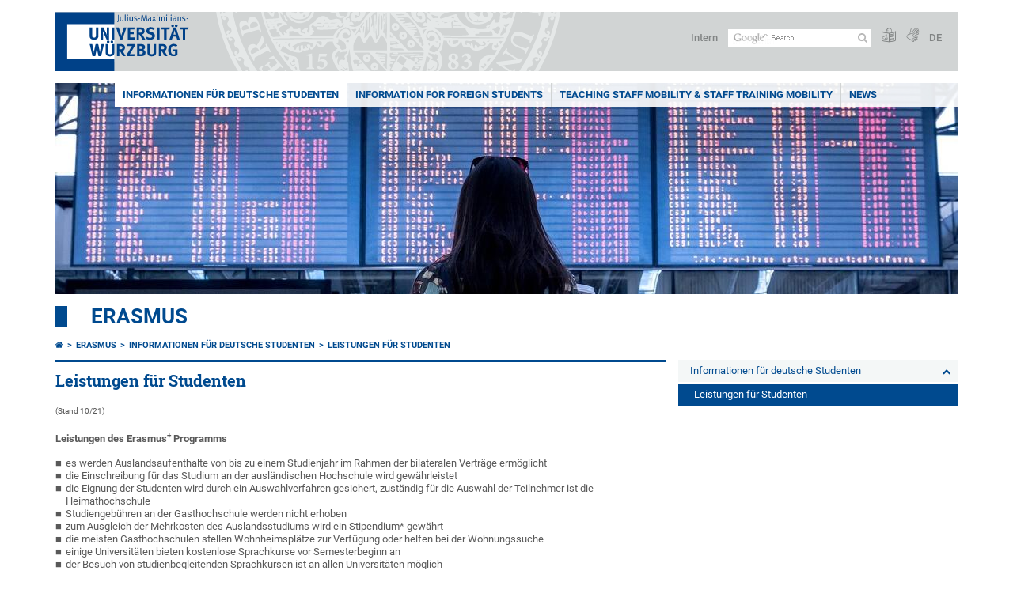

--- FILE ---
content_type: text/html; charset=utf-8
request_url: https://www.jura.uni-wuerzburg.de/en/fakultaet/erasmus/informationen-fuer-deutsche-studenten/leistungen-fuer-studenten/
body_size: 10115
content:
<!DOCTYPE html>
<html dir="ltr" lang="en">
<head>

<meta charset="utf-8">
<!-- 
	This website is powered by TYPO3 - inspiring people to share!
	TYPO3 is a free open source Content Management Framework initially created by Kasper Skaarhoj and licensed under GNU/GPL.
	TYPO3 is copyright 1998-2026 of Kasper Skaarhoj. Extensions are copyright of their respective owners.
	Information and contribution at https://typo3.org/
-->



<title>Leistungen für Studenten - Erasmus</title>
<meta http-equiv="x-ua-compatible" content="IE=edge" />
<meta name="generator" content="TYPO3 CMS" />
<meta name="viewport" content="width=device-width, initial-scale=1.0" />
<meta name="twitter:card" content="summary" />
<meta name="date" content="2025-11-24" />


<link rel="stylesheet" href="/typo3temp/assets/compressed/merged-4b37a4b28e2011f9d17d18f413625de8-a90861707536465aaacbf512ee3ae60e.css.gzip?1765952950" media="all">
<link rel="stylesheet" href="/typo3temp/assets/compressed/merged-bd468f30b20fb3c6f9b7630b03866698-2c918c4544e4cf419b5aec44df6138a5.css.gzip?1701247136" media="screen">
<link rel="stylesheet" href="/typo3temp/assets/compressed/merged-21d7f4fc9e3c117c006b7a474b70d346-67702bc64d7a3ad4028482a349dab7c5.css.gzip?1701247136" media="print">



<script src="/typo3temp/assets/compressed/merged-cbc3b9cee04d0b5ce1db5b83afe78ea0-0d2b905a0f6ee977d2e028a16261b062.js.gzip?1701247136"></script>


<link rel="apple-touch-icon" sizes="180x180" href="/typo3conf/ext/uw_sitepackage/Resources/Public/Images/Favicons/apple-touch-icon.png">
        <link rel="icon" type="image/png" sizes="32x32" href="/typo3conf/ext/uw_sitepackage/Resources/Public/Images/Favicons/favicon-32x32.png">
        <link rel="icon" type="image/png" sizes="16x16" href="/typo3conf/ext/uw_sitepackage/Resources/Public/Images/Favicons/favicon-16x16.png">
        <link rel="manifest" href="/typo3conf/ext/uw_sitepackage/Resources/Public/Images/Favicons/manifest.json">
        <link rel="mask-icon" href="/typo3conf/ext/uw_sitepackage/Resources/Public/Images/Favicons/safari-pinned-tab.svg" color="#2b5797">
        <meta name="theme-color" content="#ffffff"><link rel="alternate" type="application/rss+xml" title="RSS-Feed Universität Würzburg: Neuigkeiten" href="https://www.uni-wuerzburg.de/index.php?id=1334&type=100" /><link rel="alternate" type="application/rss+xml" title="RSS-Feed Universität Würzburg: Aktuelle Veranstaltungen" href="https://www.uni-wuerzburg.de/index.php?id=197207&type=151" /><style>
    #mobile-mega-navigation {
        display: none;
    }

    #mobile-mega-navigation.mm-opened {
        display: inherit;
    }
</style>
<!-- Matomo Tracking -->
<script type="text/javascript">
    $.ajax({
        data: {
            "module": "API",
            "method": "UniWueTracking.getTrackingScript",
            "location": window.location.href
        },
        url: "https://webstats.uni-wuerzburg.de",
        dataType: "html",
        success: function(script) {
            $('body').append(script);
        } 
    });
</script>
<!-- End Matomo Tracking -->
<!-- Matomo Tag Manager -->
<script>
  var _mtm = window._mtm = window._mtm || [];
  _mtm.push({'mtm.startTime': (new Date().getTime()), 'event': 'mtm.Start'});
  (function() {
    var d=document, g=d.createElement('script'), s=d.getElementsByTagName('script')[0];
    g.async=true; g.src='https://webstats.uni-wuerzburg.de/js/container_81AEXS1l.js'; s.parentNode.insertBefore(g,s);
  })();
</script>
<!-- End Matomo Tag Manager -->
<link rel="canonical" href="https://www.jura.uni-wuerzburg.de/en/fakultaet/erasmus/informationen-fuer-deutsche-studenten/leistungen-fuer-studenten/"/>
</head>
<body>
<nav role="presentation" aria-hidden="true" id="mobile-mega-navigation">
    <ul class="first-level"><li><a href="/en/fakultaet/erasmus/informationen-fuer-deutsche-studenten/" title="Informationen für deutsche Studenten">Informationen für deutsche Studenten</a><ul class="second-level"><li><a href="/en/fakultaet/erasmus/informationen-fuer-deutsche-studenten/beratung/" title="Beratung">Beratung</a></li><li><a href="/en/fakultaet/erasmus/informationen-fuer-deutsche-studenten/rund-um-die-bewerbung/" title="Rund um die Bewerbung">Rund um die Bewerbung</a><ul class="third-level"><li><a href="/en/fakultaet/erasmus/informationen-fuer-deutsche-studenten/rund-um-die-bewerbung/allgemeines-link-zum-bewerberportal/" title="Allgemeines &amp; Link zum Bewerberportal">Allgemeines & Link zum Bewerberportal</a></li><li><a href="/en/fakultaet/erasmus/informationen-fuer-deutsche-studenten/rund-um-die-bewerbung/angeforderte-unterlagen-fuer-die-bewerbung-in-move-on/" title="Angeforderte Unterlagen für die Bewerbung in Move-On">Angeforderte Unterlagen für die Bewerbung in Move-On</a></li><li><a href="/en/fakultaet/erasmus/informationen-fuer-deutsche-studenten/rund-um-die-bewerbung/voraussetzungen-fuer-einen-erasmus-aufenthalt-bis-zum-antritt-des-aufenthaltes/" title="Voraussetzungen für einen Erasmus-Aufenthalt (bis zum Antritt des Aufenthaltes)">Voraussetzungen für einen Erasmus-Aufenthalt (bis zum Antritt des Aufenthaltes)</a></li><li><a href="/en/fakultaet/erasmus/informationen-fuer-deutsche-studenten/rund-um-die-bewerbung/parallelbewerbungen-fuer-andere-austauschprogramme/" title="Parallelbewerbungen für andere Austauschprogramme">Parallelbewerbungen für andere Austauschprogramme</a></li><li><a href="/en/fakultaet/erasmus/informationen-fuer-deutsche-studenten/rund-um-die-bewerbung/aufenthaltsgenehmigung-fuer-buerger-von-eu-mitgliedsstaaten/" title="Aufenthaltsgenehmigung für Bürger von EU-Mitgliedsstaaten">Aufenthaltsgenehmigung für Bürger von EU-Mitgliedsstaaten</a></li></ul></li><li><a href="/en/fakultaet/erasmus/informationen-fuer-deutsche-studenten/hinweise-fuer-bereits-ausgewaehlte-studierende/" title="Hinweise für bereits ausgewählte Studierende">Hinweise für bereits ausgewählte Studierende</a></li><li class="Selected"><a href="/en/fakultaet/erasmus/informationen-fuer-deutsche-studenten/leistungen-fuer-studenten/" title="Leistungen für Studenten">Leistungen für Studenten</a></li><li><a href="/en/fakultaet/erasmus/informationen-fuer-deutsche-studenten/brexit-und-erasmus/" title="BREXIT und Erasmus+">BREXIT und Erasmus+</a></li><li><a href="/en/fakultaet/erasmus/informationen-fuer-deutsche-studenten/erasmus-in-der-schweiz/" title="Erasmus+ in der Schweiz">Erasmus+ in der Schweiz</a></li><li><a href="/en/fakultaet/erasmus/informationen-fuer-deutsche-studenten/partneruniversitaeten-der-juristischen-fakultaet/" title="Partneruniversitäten der Juristischen Fakultät">Partneruniversitäten der Juristischen Fakultät</a></li><li><a href="/en/fakultaet/erasmus/informationen-fuer-deutsche-studenten/erfahrungsberichte/" title="Erfahrungsberichte">Erfahrungsberichte</a></li><li><a href="/en/fakultaet/erasmus/informationen-fuer-deutsche-studenten/auslandsstudium-rueckmeldung-beurlaubung-und-studiengebuehren/" title="Auslandsstudium, Rückmeldung, Beurlaubung und Studiengebühren">Auslandsstudium, Rückmeldung, Beurlaubung und Studiengebühren</a></li><li><a href="/en/fakultaet/erasmus/informationen-fuer-deutsche-studenten/auslandsstudium-und-freiversuch/" title="Auslandsstudium und Freiversuch">Auslandsstudium und Freiversuch</a></li><li><a href="/en/fakultaet/erasmus/informationen-fuer-deutsche-studenten/erwerb-von-leistungsnachweisen-waehrend-des-auslandsstudiums/" title="Erwerb von Leistungsnachweisen während des Auslandsstudiums">Erwerb von Leistungsnachweisen während des Auslandsstudiums</a></li><li><a href="/en/fakultaet/erasmus/informationen-fuer-deutsche-studenten/erasmus-praktikum-fuer-jurastudierende/" title="Erasmus-Praktikum für Jurastudierende">Erasmus-Praktikum für Jurastudierende</a></li><li><a href="/en/fakultaet/erasmus/informationen-fuer-deutsche-studenten/auslandsaufenthalte-fuer-promotionsstudierende/" title="Auslandsaufenthalte für Promotionsstudierende">Auslandsaufenthalte für Promotionsstudierende</a></li><li><a href="/en/fakultaet/erasmus/informationen-fuer-deutsche-studenten/buddy-programm/" title="Buddy-Programm">Buddy-Programm</a></li></ul></li><li><a href="/en/fakultaet/erasmus/information-for-foreign-students/" title="Information for foreign students">Information for foreign students</a><ul class="second-level"><li><a href="/en/fakultaet/erasmus/information-for-foreign-students/about-erasmus/" title="About Erasmus +">About Erasmus +</a></li><li><a href="/en/fakultaet/erasmus/information-for-foreign-students/course-information-for-erasmus-students/" title="Course Information for Erasmus Students">Course Information for Erasmus Students</a></li><li><a href="/en/fakultaet/erasmus/information-for-foreign-students/ects-grading-system/" title="ECTS &amp; Grading System">ECTS & Grading System</a></li><li><a href="/en/fakultaet/erasmus/information-for-foreign-students/how-to-get-your-transcript/" title="How To Get Your Transcript">How To Get Your Transcript</a></li><li><a href="/en/fakultaet/erasmus/information-for-foreign-students/further-useful-information/" title="Further Useful Information">Further Useful Information</a></li><li><a href="/en/fakultaet/erasmus/information-for-foreign-students/buddy-programme/" title="Buddy-Programme">Buddy-Programme</a></li><li><a href="/en/fakultaet/erasmus/information-for-foreign-students/experience-reports-and-impressions/" title="Experience Reports and Impressions">Experience Reports and Impressions</a></li></ul></li><li><a href="/en/fakultaet/erasmus/teaching-staff-mobility-staff-training-mobility/" title="Teaching Staff Mobility &amp; Staff Training Mobility">Teaching Staff Mobility & Staff Training Mobility</a><ul class="second-level"><li><a href="/en/fakultaet/erasmus/teaching-staff-mobility-staff-training-mobility/mitarbeitermobilitaet/" title="Mitarbeitermobilität">Mitarbeitermobilität</a></li><li><a href="/en/fakultaet/erasmus/teaching-staff-mobility-staff-training-mobility/dozentenmobilitaet/" title="Dozentenmobilität">Dozentenmobilität</a></li></ul></li><li><a href="/en/fakultaet/erasmus/news/" title="News">News</a></li></ul>
</nav>

<div class="mobile-mega-navigation__additional-data">
    <a href="#page-wrapper" id="close-mobile-navigation" title="Close navigation"></a>
    
  
    
      
        <a href="/fakultaet/erasmus/informationen-fuer-deutsche-studenten/leistungen-fuer-studenten/">Deutsch</a>
      
    
      
    
  

    <a href="https://www.uni-wuerzburg.de/en/sonstiges/login/" title="Intern">Intern</a>
    
        <a class="page-header__icon-link" title="Summary of the website in easy language" href="https://www.uni-wuerzburg.de/en/sonstiges/barrierefreiheit/leichte-sprache/">
  <span class="icon-easy-to-read"></span>
</a>

    
    
        <a class="page-header__icon-link" title="Summary of the website in sign language" href="https://www.uni-wuerzburg.de/en/sonstiges/barrierefreiheit/gebaerdenvideos/">
  <span class="icon-sign-language"></span>
</a>

    
    <div>
        <form action="/suche/" class="page-header__search-form" role="search">
    <input type="hidden" name="ie" value="utf-8" />
    <input type="hidden" name="as_sitesearch" value="www.jura.uni-wuerzburg.de/"/>
    <div class="page-header__search-form-input">
        <input type="text" name="q" title="" class="page-header__search-input page-header__search-input-en" aria-label="Search on website with Google" />

        <!-- Some IE does not submit a form without a submit button -->
        <input type="submit" value="Submit search" style="text-indent:-9999px" class="page-header__search-form-submit"/>
    </div>
</form>

    </div>
</div>


        <header role="banner" class="page-header">
            <a href="#mobile-mega-navigation" id="open-mobile-navigation" title="Open or close navigation"><span></span><span></span><span></span></a>
            <div class="page-header__logo">
                <a class="page-header__logo-link" href="https://www.uni-wuerzburg.de/en/">
                    <img src="/typo3conf/ext/uw_sitepackage/Resources/Public/Images/uni-wuerzburg-logo.svg" alt="To startpage" class="page-header__logo-full ">

                </a>
            </div>
            
            <div class="page-header__menu">
                <ul>
                    <li><a href="https://www.uni-wuerzburg.de/en/sonstiges/login/" title="Intern">Intern</a></li>
                    <li>
                        <form action="/suche/" class="page-header__search-form" role="search">
    <input type="hidden" name="ie" value="utf-8" />
    <input type="hidden" name="as_sitesearch" value="www.jura.uni-wuerzburg.de/"/>
    <div class="page-header__search-form-input">
        <input type="text" name="q" title="" class="page-header__search-input page-header__search-input-en" aria-label="Search on website with Google" />

        <!-- Some IE does not submit a form without a submit button -->
        <input type="submit" value="Submit search" style="text-indent:-9999px" class="page-header__search-form-submit"/>
    </div>
</form>

                    </li>
                    
                        <li>
                            <a class="page-header__icon-link" title="Summary of the website in easy language" href="https://www.uni-wuerzburg.de/en/sonstiges/barrierefreiheit/leichte-sprache/">
  <span class="icon-easy-to-read"></span>
</a>

                        </li>
                    
                    
                        <li>
                            <a class="page-header__icon-link" title="Summary of the website in sign language" href="https://www.uni-wuerzburg.de/en/sonstiges/barrierefreiheit/gebaerdenvideos/">
  <span class="icon-sign-language"></span>
</a>

                        </li>
                    
                    <li>
                        
  
    
      
        <a href="/fakultaet/erasmus/informationen-fuer-deutsche-studenten/leistungen-fuer-studenten/">DE</a>
      
    
      
    
  

                    </li>
                </ul>
            </div>
        </header>
    

<div id="page-wrapper" data-label-next="Next slide" data-label-prev="Previous slide">
    <div class="hero-element">
    <nav role="navigation" class="mega-navigation simple"><ul class="mega-navigation__menu-level1"><li class="mega-navigation__link-level1 active"><a href="/en/fakultaet/erasmus/informationen-fuer-deutsche-studenten/" title="Informationen für deutsche Studenten">Informationen für deutsche Studenten</a><div class="mega-navigation__submenu-container"><div class="col"><ul><li class="mega-navigation__link-level2"><a href="/en/fakultaet/erasmus/informationen-fuer-deutsche-studenten/beratung/" title="Beratung">Beratung</a></li><li class="mega-navigation__link-level2"><a href="/en/fakultaet/erasmus/informationen-fuer-deutsche-studenten/rund-um-die-bewerbung/" title="Rund um die Bewerbung">Rund um die Bewerbung</a></li><li class="mega-navigation__link-level2"><a href="/en/fakultaet/erasmus/informationen-fuer-deutsche-studenten/hinweise-fuer-bereits-ausgewaehlte-studierende/" title="Hinweise für bereits ausgewählte Studierende">Hinweise für bereits ausgewählte Studierende</a></li><li class="mega-navigation__link-level2"><a href="/en/fakultaet/erasmus/informationen-fuer-deutsche-studenten/leistungen-fuer-studenten/" title="Leistungen für Studenten">Leistungen für Studenten</a></li><li class="mega-navigation__link-level2"><a href="/en/fakultaet/erasmus/informationen-fuer-deutsche-studenten/brexit-und-erasmus/" title="BREXIT und Erasmus+">BREXIT und Erasmus+</a></li><li class="mega-navigation__link-level2"><a href="/en/fakultaet/erasmus/informationen-fuer-deutsche-studenten/erasmus-in-der-schweiz/" title="Erasmus+ in der Schweiz">Erasmus+ in der Schweiz</a></li><li class="mega-navigation__link-level2"><a href="/en/fakultaet/erasmus/informationen-fuer-deutsche-studenten/partneruniversitaeten-der-juristischen-fakultaet/" title="Partneruniversitäten der Juristischen Fakultät">Partneruniversitäten der Juristischen Fakultät</a></li><li class="mega-navigation__link-level2"><a href="/en/fakultaet/erasmus/informationen-fuer-deutsche-studenten/erfahrungsberichte/" title="Erfahrungsberichte">Erfahrungsberichte</a></li><li class="mega-navigation__link-level2"><a href="/en/fakultaet/erasmus/informationen-fuer-deutsche-studenten/auslandsstudium-rueckmeldung-beurlaubung-und-studiengebuehren/" title="Auslandsstudium, Rückmeldung, Beurlaubung und Studiengebühren">Auslandsstudium, Rückmeldung, Beurlaubung und Studiengebühren</a></li><li class="mega-navigation__link-level2"><a href="/en/fakultaet/erasmus/informationen-fuer-deutsche-studenten/auslandsstudium-und-freiversuch/" title="Auslandsstudium und Freiversuch">Auslandsstudium und Freiversuch</a></li><li class="mega-navigation__link-level2"><a href="/en/fakultaet/erasmus/informationen-fuer-deutsche-studenten/erwerb-von-leistungsnachweisen-waehrend-des-auslandsstudiums/" title="Erwerb von Leistungsnachweisen während des Auslandsstudiums">Erwerb von Leistungsnachweisen während des Auslandsstudiums</a></li><li class="mega-navigation__link-level2"><a href="/en/fakultaet/erasmus/informationen-fuer-deutsche-studenten/erasmus-praktikum-fuer-jurastudierende/" title="Erasmus-Praktikum für Jurastudierende">Erasmus-Praktikum für Jurastudierende</a></li><li class="mega-navigation__link-level2"><a href="/en/fakultaet/erasmus/informationen-fuer-deutsche-studenten/auslandsaufenthalte-fuer-promotionsstudierende/" title="Auslandsaufenthalte für Promotionsstudierende">Auslandsaufenthalte für Promotionsstudierende</a></li><li class="mega-navigation__link-level2"><a href="/en/fakultaet/erasmus/informationen-fuer-deutsche-studenten/buddy-programm/" title="Buddy-Programm">Buddy-Programm</a></li></ul></div></div></li><li class="mega-navigation__link-level1 has-sub" aria-haspopup="true" aria-expanded="false"><a href="/en/fakultaet/erasmus/information-for-foreign-students/" title="Information for foreign students" class="level1">Information for foreign students</a><div class="mega-navigation__submenu-container"><div class="col"><ul><li class="mega-navigation__link-level2"><a href="/en/fakultaet/erasmus/information-for-foreign-students/about-erasmus/" title="About Erasmus +">About Erasmus +</a></li><li class="mega-navigation__link-level2"><a href="/en/fakultaet/erasmus/information-for-foreign-students/course-information-for-erasmus-students/" title="Course Information for Erasmus Students">Course Information for Erasmus Students</a></li><li class="mega-navigation__link-level2"><a href="/en/fakultaet/erasmus/information-for-foreign-students/ects-grading-system/" title="ECTS &amp; Grading System">ECTS & Grading System</a></li><li class="mega-navigation__link-level2"><a href="/en/fakultaet/erasmus/information-for-foreign-students/how-to-get-your-transcript/" title="How To Get Your Transcript">How To Get Your Transcript</a></li><li class="mega-navigation__link-level2"><a href="/en/fakultaet/erasmus/information-for-foreign-students/further-useful-information/" title="Further Useful Information">Further Useful Information</a></li><li class="mega-navigation__link-level2"><a href="/en/fakultaet/erasmus/information-for-foreign-students/buddy-programme/" title="Buddy-Programme">Buddy-Programme</a></li><li class="mega-navigation__link-level2"><a href="/en/fakultaet/erasmus/information-for-foreign-students/experience-reports-and-impressions/" title="Experience Reports and Impressions">Experience Reports and Impressions</a></li></ul></div></div></li><li class="mega-navigation__link-level1 has-sub" aria-haspopup="true" aria-expanded="false"><a href="/en/fakultaet/erasmus/teaching-staff-mobility-staff-training-mobility/" title="Teaching Staff Mobility &amp; Staff Training Mobility" class="level1">Teaching Staff Mobility & Staff Training Mobility</a><div class="mega-navigation__submenu-container"><div class="col"><ul><li class="mega-navigation__link-level2"><a href="/en/fakultaet/erasmus/teaching-staff-mobility-staff-training-mobility/mitarbeitermobilitaet/" title="Mitarbeitermobilität">Mitarbeitermobilität</a></li><li class="mega-navigation__link-level2"><a href="/en/fakultaet/erasmus/teaching-staff-mobility-staff-training-mobility/dozentenmobilitaet/" title="Dozentenmobilität">Dozentenmobilität</a></li></ul></div></div></li><li class="mega-navigation__link-level1"><a href="/en/fakultaet/erasmus/news/" title="News">News</a></li></ul></nav>
    <div class="hero-element__slider m_default-layout">
        <ul class="hero-element__slider-list"><li class="hero-element__slider-item"><img src="/fileadmin/_processed_/e/f/csm_airport-2373727_1920_Cut_925af3f48c.jpg" width="1140" height="267"  class="hero-element__slider-image" data-title="" data-description="" data-imageuid="588806" data-copyright="&quot;pixabay.de&quot;" data-link=""  alt="" ></li></ul>
        <div class="element__slider-controls hidden">
  <button type="button" class="element__slider-startstop" data-stopped="0" data-start="Start animation" data-stop="Stop animation">
    Stop animation
  </button>
</div>
    </div>
</div>
    
    <div class="section-header">
        
                <a href="/en/faculty-of-law/erasmus/">Erasmus</a>
            
    </div>

    
        <div class="content no-padding-lr">
            <div class="default-layout">
                <main class="main-content without-left-menu" role="main">
                    <nav aria-label="Parent pages"><ul class="breadcrumb"><li class="breadcrumb__item"><a class="breadcrumb__link" title="Home" href="https://www.uni-wuerzburg.de/en/"><span class="icon-home"></span></a></li><li class="breadcrumb__item"><a href="/en/faculty-of-law/erasmus/" title="Erasmus" class="breadcrumb__link">Erasmus </a></li><li class="breadcrumb__item"><a href="/en/fakultaet/erasmus/informationen-fuer-deutsche-studenten/" title="Informationen für deutsche Studenten" class="breadcrumb__link">Informationen für deutsche Studenten </a></li><li class="breadcrumb__item"><a href="/en/fakultaet/erasmus/informationen-fuer-deutsche-studenten/leistungen-fuer-studenten/" title="Leistungen für Studenten" class="breadcrumb__link" aria-current="page">Leistungen für Studenten </a></li></ul></nav>
                    
                    
  <header>
      
          <h1>Leistungen für Studenten</h1>
        
  </header>

                    
	

			<div id="c86190" class="frame frame-default frame-type-text frame-layout-0">
				
				
					



				
				
					

	



				
				

    <p class="bodytext"><sup>(Stand 10/21)</sup></p>
<p class="bodytext"><strong>Leistungen des Erasmus<sup>+</sup> Programms</strong></p><ul class="content-list-ul-default"> 	<li>es werden Auslandsaufenthalte von bis zu einem Studienjahr im Rahmen der bilateralen Verträge ermöglicht</li> 	<li>die Einschreibung für das Studium an der ausländischen Hochschule wird gewährleistet</li> 	<li>die Eignung der Studenten wird durch ein Auswahlverfahren gesichert, zuständig für die Auswahl der Teilnehmer ist die Heimathochschule</li> 	<li>Studiengebühren an der Gasthochschule werden nicht erhoben</li> 	<li>zum Ausgleich der Mehrkosten des Auslandsstudiums wird ein Stipendium* gewährt</li> 	<li>die meisten Gasthochschulen stellen Wohnheimsplätze zur Verfügung oder helfen bei der Wohnungssuche</li> 	<li>einige Universitäten bieten kostenlose Sprachkurse vor Semesterbeginn an</li> 	<li>der Besuch von studienbegleitenden Sprachkursen ist an allen Universitäten möglich</li> 	<li>im Ausland erbrachte Studienleistungen werden im vereinbarten Umfang anerkannt</li> </ul><p class="bodytext">&nbsp;</p>


				
					



				
				
					



				
			</div>

		


	

			<div id="c617854" class="frame frame-default frame-type-text frame-layout-0 frame-space-before-large frame-space-after-extra-large">
				
				
					



				
				
					

	
		<header>
			

	
			<h2 class="">
				Finanzielle Förderung* für ein Erasmus-Studium
			</h2>
		



			



			



		</header>
	



				
				

    <p class="bodytext"><sup>Stand 10/22, </sup><br> Änderungen vorbehalten, Angaben ohne Gewähr</p><table style="height:146px; width:670px" class="ce-table"> 	<thead> 		<tr> 			<th scope="col"><strong>Ländergruppe</strong></th> 			<th>&nbsp;&nbsp;&nbsp;&nbsp;&nbsp;&nbsp;&nbsp;&nbsp;&nbsp;&nbsp;</th> 			<th scope="col"><strong>Länder</strong></th> 			<th>&nbsp;&nbsp;&nbsp;&nbsp;&nbsp;&nbsp;&nbsp;&nbsp;&nbsp;</th> 			<th scope="col"><strong>Fördersatz in € /Monat</strong></th> 		</tr> 		<tr> 			<th rowspan="1" scope="col">&nbsp;</th> 			<th rowspan="1">&nbsp;</th> 			<th rowspan="1" scope="col">&nbsp;</th> 			<th rowspan="1">&nbsp;</th> 			<th rowspan="1" scope="col">&nbsp;</th> 		</tr> 	</thead> 	<tbody> 		<tr> 			<td><strong>1</strong></td> 			<td>&nbsp;</td> 			<td>Dänemark, Finnland, Irland,&nbsp; Norwegen , Schweden</td> 			<td>&nbsp;</td> 			<td>450,00</td> 		</tr> 		<tr> 			<td rowspan="1">&nbsp;</td> 			<td rowspan="1">&nbsp;</td> 			<td rowspan="1">&nbsp;</td> 			<td rowspan="1">&nbsp;</td> 			<td rowspan="1">&nbsp;</td> 		</tr> 		<tr> 			<td><strong>2</strong></td> 			<td>&nbsp;</td> 			<td>Belgien, Frankreich, Griechenland, Italien, Niederlande, Österreich, Portugal, Spanien</td> 			<td>&nbsp;</td> 			<td>390,00</td> 		</tr> 		<tr> 			<td rowspan="1">&nbsp;</td> 			<td rowspan="1">&nbsp;</td> 			<td rowspan="1">&nbsp;</td> 			<td rowspan="1">&nbsp;</td> 			<td rowspan="1">&nbsp;</td> 		</tr> 		<tr> 			<td><strong>3</strong></td> 			<td>&nbsp;</td> 			<td>Ungarn, Estland, Lettland, Litauen, Polen,</td> 			<td>&nbsp;</td> 			<td>330,00</td> 		</tr> 	</tbody> </table><p class="bodytext">&nbsp;</p>
<p class="bodytext">*Bitte lesen Sie auch die <a href="https://www.uni-wuerzburg.de/international/studieren-im-ausland/erasmus-studium/ueberblick-und-bewerbungsbedingungen/" target="_blank" class="external-link-new-window">Hinweise zu den Leistungen im Rahmen von Erasmus<sup>+</sup></a>&nbsp; auf der Seite des International Students Office.</p>
<p class="bodytext">&nbsp;</p>
<p class="bodytext"><strong>Bei Rückfragen zu Sondermitteln</strong>, <strong>z.B. bei Behinderung, Chronischer Erkrankung, oder Studierende mit Kind, wenden Sie sich bitte direkt an die Kollegen vom International Students Office.</strong></p>


				
					



				
				
					



				
			</div>

		


	

			<div id="c618322" class="frame frame-default frame-type-textpic frame-layout-0 frame-space-before-large frame-space-after-large">
				
				
					



				
				

	
		

	
		<header>
			

	
			<h2 class="">
				Förderhöhe
			</h2>
		



			



			



		</header>
	



	


				

	
			<div class="ce-textpic ce-right ce-intext">
  
    



  

  
      <div class="ce-bodytext">
        
        <p class="bodytext">Die tatsächliche Förderhöhe wird vom International Office berechnet und richtet sich nach der genauen Aufenthaltsdauer.</p>
      </div>
    

  
</div>

		


				
					



				
				
					



				
			</div>

		


	

			<div id="c1224836" class="frame frame-default frame-type-textpic frame-layout-0">
				
				
					



				
				

	
		

	
		<header>
			

	
			<h2 class="">
				Sonderförderung/Top Ups
			</h2>
		



			



			



		</header>
	



	


				

	
			<div class="ce-textpic ce-center ce-above">
  
    



  

  
      <div class="ce-bodytext">
        
        <p class="bodytext">Da soziale Teilhabe und Diversität die Leitthemen der neuen Erasmus+-Programmgeneration (2021-2027) sind, erhalten Teilnehmende mit geringeren Chancen eine zusätzliche monatliche Förderung von 250,00€ pro Monat.&nbsp;</p>
<p class="bodytext">Folgende Gruppen gehören zu den Teilnehmenden mit geringeren Chancen:</p><ul class="content-list-ul-default"> 	<li>Studierende mit einer chronischen Erkrankung</li> 	<li>Studierende mit einer Behinderung (GdB ab 20)</li> 	<li>Studierende mit Kind</li> 	<li>ErstakademikerInnen&nbsp;</li> 	<li>(Erwerbstätige Studierende nur bis Projektjahr 2025/26)</li> </ul><p class="bodytext">Haben Sie mit Ihrer Registrierung in MoveON keines der Kriterien, für die man eine Zusatzförderung erhalten würde, angegeben (z. B. dass Sie mit einem Kind ins Ausland reisen oder einen Grad der Behinderung haben), kann dies nachträglich&nbsp;<strong>nicht</strong>&nbsp;geändert werden.&nbsp;</p>
<p class="bodytext">Weitere Informationen zu dem Thema Sonderförderung finden Sie auf <a href="https://eu.daad.de/infos-fuer-einzelpersonen/foerderung-fuer-studierende-und-graduierte/sonderfoerderung/de/" target="_blank" class="external-link-new-window" rel="noreferrer">DAAD - Möglichkeiten für Teilnehmende mit geringeren Chancen</a>.</p>
      </div>
    

  
</div>

		


				
					



				
				
					



				
			</div>

		


	

			<div id="c614657" class="frame frame-default frame-type-text frame-layout-0 frame-space-before-large frame-space-after-large">
				
				
					



				
				
					

	
		<header>
			

	
			
				

	
			<h2 class="">
				Zusätzliche Fördermöglichkeiten für Erasmus-Studierende
			</h2>
		



			
		



			



			



		</header>
	



				
				

    <p class="bodytext">Zusätzlich zum regulären Erasmus-Stipendium gibt es für einige Länder die Möglichkeit, sich für ein <a href="/fileadmin/0200-erasmus/user_upload/Extra_Stipendien_Jura.pdf" class="download">weiteres Stipendium</a> zu bewerben.
</p>
<p class="bodytext">&nbsp;</p>


				
					



				
				
					



				
			</div>

		


                </main>

                <div class="navigation-right" role="navigation">
                    <ul class="meta-navigation m-is-backlink"><li class="meta-navigation__level1"><a href="/en/fakultaet/erasmus/informationen-fuer-deutsche-studenten/" title="Informationen für deutsche Studenten" class="meta-navigation__link">Informationen für deutsche Studenten</a></li></ul><ul class="meta-navigation m-is-rightmenu"><li class="meta-navigation__level1"><a href="/en/fakultaet/erasmus/informationen-fuer-deutsche-studenten/leistungen-fuer-studenten/" title="Leistungen für Studenten" class="meta-navigation__link is-active">Leistungen für Studenten</a></li></ul><ul class="meta-navigation m-is-rightmenu"></ul>
                </div>

                <aside class="aside-content without-left-menu " role="complementary">
                    
                </aside>

                <div class="clear"></div>
            </div>
        </div>
    
    <div class="content colored" role="contentinfo">
    <div class="contact-data">
        
            <div class="contact-data__col-1">
                
	

			<div id="c726770" class="frame frame-default frame-type-list frame-layout-0">
				
				
					



				
				
					



				
				

    
        



  <nav aria-labelledby="socialLinksLabel">
    <span class="contact-data__title no-margin-bottom" id="socialLinksLabel">
      Social Media
    </span>
    <div class="socialLinksIcons">
        
            <a href="https://www.uni-wuerzburg.de/redirect/?u=https://www.instagram.com/erasmusbuero_jura_wuerzburg/?hl=de" aria-label="Open link to Instagram" class="contact-data__social-link icon-instagram-square"></a>
        
        
        
          
        
            <a href="https://www.uni-wuerzburg.de/redirect/?u=https://www.facebook.com/ErasmusJuraWue/" aria-label="Open link to Facebook" class="contact-data__social-link icon-facebook-square"></a>
        
        
    </div>
  </nav>




    


				
					



				
				
					



				
			</div>

		


            </div>
        
        <div class="contact-data__col-2 ">
            
	

			<div id="c563750" class="frame frame-default frame-type-list frame-layout-0">
				
				
					



				
				
					



				
				

    
        



  <aside aria-labelledby="footerContactLabel">
    <span class="contact-data__title" id="footerContactLabel">
      <a href="https://www.uni-wuerzburg.de/en/sonstiges/contact/" class="more-link no-margin">Contact</a>
    </span>

    <p>
      
        Erasmus-Büro der Juristischen Fakultät<br>
      
      
      
        Domerschulstr. 16<br>
      
      
      97070 Würzburg
    </p>

    <p>
      
        Phone: +49 931 31 82322<br>
      
      
        Fax: +49 931 31 82618<br>
      
      
        <a class="mail" href="mailto:erasmus@jura.uni-wuerzburg.de">Email</a>
      
    </p>

    <p>
      <a href="https://wueaddress.uni-wuerzburg.de/" class="more-link no-margin" target="_blank"><b>Find Contact</b></a>
    </p>
  </aside>




    


				
					



				
				
					



				
			</div>

		


        </div>
        <div class="contact-data__col-4">
            <div class="maps-tabs">
                
	

			<div id="c563749" class="frame frame-default frame-type-list frame-layout-0">
				
				
					



				
				
					



				
				

    
        



  <div class="maps-tabs__places">
    <nav aria-labelledby="locationMapLabel">
      <span class="contact-data__title" id="locationMapLabel">
        <a class="more-link no-margin" href="https://www.uni-wuerzburg.de/en/sonstiges/lageplan/">How to Find Us</a>
      </span>
      <ul>
        
          <li><a href="#" data-map="0" class="maps-tabs__link active">Domerschulstraße 16</a></li>
        
      </ul>
    </nav>
  </div>
  <div class="maps-tabs__maps">
    
      <span class="maps-tabs__accordion-head active accordion__active" data-map="0">Domerschulstraße 16</span>
      <div class="maps-tabs__map accordion__active front" data-map="0" style="">
        <a href="https://wueaddress.uni-wuerzburg.de/building/1111" target="_blank">
          
          <img data-imageuid="322748" data-copyright="&quot;Kartenbild hergestellt aus \u003Ca href=&#039;http:\/\/www.openstreetmap.org\/&#039;\u003EOpenStreetMap-Daten\u003C\/a\u003E | Lizenz: \u003Ca href=&#039;https:\/\/opendatacommons.org\/licenses\/odbl\/&#039;\u003EOpen Database License (ODbL)\u003C\/a\u003E | \u00a9 \u003Ca href=&#039;https:\/\/www.openstreetmap.org\/copyright&#039;\u003EOpenStreetMap-Mitwirkende\u003C\/a\u003E&quot;" src="/fileadmin/uniwue/maps/1111.png" width="556" height="190" alt="" />
        </a>
      </div>
    
  </div>




    


				
					



				
				
					



				
			</div>

		


                <div class="clear"></div>
            </div>
        </div>
        <div class="clear"></div>
    </div>
</div>
    <div class="footer" role="contentinfo">
    <div class="footer__col"><ul class="footer__menu"><li class="footer__menu-level1"><a href="/en/" class="footer__link bold"><span class="icon-chevron-right"></span>Faculty</a></li><li><a href="/en/" title="Faculty" class="footer__link"><span class="icon-chevron-right"></span>Faculty</a></li><li><a href="/en/chairs-and-professorships/" title="Professors" class="footer__link"><span class="icon-chevron-right"></span>Professors</a></li><li><a href="/en/studies/" title="Studies" class="footer__link"><span class="icon-chevron-right"></span>Studies</a></li><li><a href="/en/service/" title="Service" class="footer__link"><span class="icon-chevron-right"></span>Service</a></li><li><a href="https://www.bibliothek.uni-wuerzburg.de/en/branch-libraries/recht/" title="Teilbibliothek Recht" class="footer__link"><span class="icon-chevron-right"></span>Teilbibliothek Recht</a></li></ul></div><div class="footer__col"><ul class="footer__menu"><li class="footer__menu-level1"><a href="https://www.uni-wuerzburg.de/en/" class="footer__link bold"><span class="icon-chevron-right"></span>The University</a></li><li><a href="https://www.uni-wuerzburg.de/en/studying-at-jmu/studienangelegenheiten/dates-and-deadlines/" title="Dates and Deadlines" class="footer__link"><span class="icon-chevron-right"></span>Dates and Deadlines</a></li><li><a href="https://www.uni-wuerzburg.de/en/studium/angebot/" title="Degree Programmes and Subjects" class="footer__link"><span class="icon-chevron-right"></span>Degree Programmes and Subjects</a></li><li><a href="https://www.uni-wuerzburg.de/en/news-and-events/news/archive/" title="News" class="footer__link"><span class="icon-chevron-right"></span>News</a></li><li><a href="https://www.uni-wuerzburg.de/en/jobs/" title="Jobs at JMU" class="footer__link"><span class="icon-chevron-right"></span>Jobs at JMU</a></li><li><a href="https://www.uni-wuerzburg.de/en/university-employees/" title="Staff Members" class="footer__link"><span class="icon-chevron-right"></span>Staff Members</a></li><li><a href="https://www.uni-wuerzburg.de/en/verwaltung/verwaltungsabc/" title="Glossary of Administrative Terms" class="footer__link"><span class="icon-chevron-right"></span>Glossary of Administrative Terms</a></li><li><a href="https://www.uni-wuerzburg.de/en/amtl-veroeffentlichungen/" title="Official publications" class="footer__link"><span class="icon-chevron-right"></span>Official publications</a></li></ul></div><div class="footer__col"><ul class="footer__menu"><li class="footer__menu-level1"><a href="https://www.uni-wuerzburg.de/en/institutions/overview/" class="footer__link bold"><span class="icon-chevron-right"></span>Services</a></li><li><a href="https://www.bibliothek.uni-wuerzburg.de/en/" title="University Library" class="footer__link"><span class="icon-chevron-right"></span>University Library</a></li><li><a href="https://www.rz.uni-wuerzburg.de/en/" title="IT Services" class="footer__link"><span class="icon-chevron-right"></span>IT Services</a></li><li><a href="https://www.hochschulsport-wuerzburg.de/" title="University Sport" class="footer__link"><span class="icon-chevron-right"></span>University Sport</a></li><li><a href="https://www.uni-wuerzburg.de/en/studying-at-jmu/zsb/" title="Academic Advisory Service" class="footer__link"><span class="icon-chevron-right"></span>Academic Advisory Service</a></li><li><a href="https://www.uni-wuerzburg.de/en/studying-at-jmu/examination-office/" title="Examination Office" class="footer__link"><span class="icon-chevron-right"></span>Examination Office</a></li><li><a href="https://www.uni-wuerzburg.de/en/studying-at-jmu/studienangelegenheiten/" title="Student Affairs" class="footer__link"><span class="icon-chevron-right"></span>Student Affairs</a></li><li><a href="https://www.uni-wuerzburg.de/en/stuv/" title="Student Representation" class="footer__link"><span class="icon-chevron-right"></span>Student Representation</a></li><li><a href="https://www.uni-wuerzburg.de/en/career/" title="Career Centre" class="footer__link"><span class="icon-chevron-right"></span>Career Centre</a></li></ul></div><div class="footer__col"><ul class="footer__menu"><li class="footer__menu-level1">Your JMU</li><li><a href="http://wuestudy.uni-wuerzburg.de/" title="WueStudy" class="footer__link"><span class="icon-chevron-right"></span>WueStudy</a></li><li><a href="https://wuecampus.uni-wuerzburg.de" title="WueCampus" class="footer__link"><span class="icon-chevron-right"></span>WueCampus</a></li><li><a href="https://www.uni-wuerzburg.de/en/studium/vorlesungsverzeichnis/" title="Class Schedule" class="footer__link"><span class="icon-chevron-right"></span>Class Schedule</a></li><li><a href="https://www.uni-wuerzburg.de/en/studying-at-jmu/studienangelegenheiten/application-and-enrolment/daten-online/start-onlineservice/" title="Online Enrolment" class="footer__link"><span class="icon-chevron-right"></span>Online Enrolment</a></li><li><a href="https://katalog.bibliothek.uni-wuerzburg.de/TouchPoint/start.do?View=sunrise&amp;Language=de" title="Library Catalogue" class="footer__link"><span class="icon-chevron-right"></span>Library Catalogue</a></li></ul></div><div class="footer__col"><ul class="footer__menu"><li class="footer__menu-level1"><a href="https://www.uni-wuerzburg.de/en/sonstiges/contact/" class="footer__link bold"><span class="icon-chevron-right"></span>Contact</a></li><li><a href="https://wueaddress.uni-wuerzburg.de/" title="Phone and Address Directory" class="footer__link"><span class="icon-chevron-right"></span>Phone and Address Directory</a></li><li><a href="https://www.uni-wuerzburg.de/en/sonstiges/lageplan/" title="How to Find Us" class="footer__link"><span class="icon-chevron-right"></span>How to Find Us</a></li><li><a href="https://www.uni-wuerzburg.de/en/press/" title="Press" class="footer__link"><span class="icon-chevron-right"></span>Press</a></li><li><a href="https://www.uni-wuerzburg.de/en/studying-at-jmu/zsb/what-we-offer/telephone-hotline/" title="Academic Advisory Service" class="footer__link"><span class="icon-chevron-right"></span>Academic Advisory Service</a></li><li><a href="https://www.uni-wuerzburg.de/en/administration/breakdown-acceptance/" title="Störungsannahme" class="footer__link"><span class="icon-chevron-right"></span>Störungsannahme</a></li><li><a href="https://www.uni-wuerzburg.de/en/administration/technical-maintenance/" title="Technical Maintenance Service" class="footer__link"><span class="icon-chevron-right"></span>Technical Maintenance Service</a></li><li><a href="https://www.uni-wuerzburg.de/en/verwaltung/agtu/aufgaben/gesundheitsschutz/emergency-contacts/" title="Need help quickly?" class="footer__link"><span class="icon-chevron-right"></span>Need help quickly?</a></li></ul></div>
    <div class="footer__col">
        <ul class="footer__menu">
            <li class="footer__menu-level1 bold">
                Page options
            </li>
            <li>
                <a class="footer__link" href="/en/fakultaet/erasmus/sonstiges/sitemap/">
                    <span class="icon-chevron-right"></span>
                    Sitemap
                </a>
            </li>
            <li id="js-picture-credits-link__container">
                <a href="#js-picture-credits" class="footer__link" id="js-toggle-picture-credits">
                    <span class="icon-chevron-right"></span>
                    Picture credits
                </a>
            </li>
            <li>
                <a class="footer__link" href="#top">
                    <span class="icon-chevron-right"></span>
                    To top
                </a>
            </li>
        </ul>

        <div class="footer__last-changed">
            <div class="footer__last-changed-header">
                Last update:
            </div>
            24.11.2025
        </div>

        <div class="footer__page-uid">
            <div class="footer__page-uid-header">
                <a href="/index.php?id=73942" rel="nofollow">Page:</a> <span class="footer__page-uid-value">73942/496</span>
            </div>
        </div>

    </div>
    <div class="clear"></div>
</div>

<div class="picture-credits hidden" id="js-picture-credits" data-titleimage="Image: ">
    <h3>Picture credits</h3>
</div>

<div class="content" role="contentinfo">
    <div class="disclaimer">
        <ul><li><a href="https://www.uni-wuerzburg.de/en/sonstiges/imprint-privacy-policy/" title="Imprint + Privacy Policy">Imprint + Privacy Policy</a></li><li><a href="https://www.uni-wuerzburg.de/en/sonstiges/privacy-disclaimer/" title="Privacy Disclaimer">Privacy Disclaimer</a></li><li><a href="https://www.uni-wuerzburg.de/en/sonstiges/barrierefreiheit/barrierefreiheit/" title="Erklärung zur Barrierefreiheit">Barrierefreiheit</a></li></ul>
    </div>
</div>


</div>
<script src="/typo3temp/assets/compressed/merged-9c500688b32a3b38853cebb16a293582-9240603b045a1d8427ab96159a49b5b0.js.gzip?1765952950"></script>
<script src="/typo3temp/assets/compressed/merged-75e3a5c0ee6cbe38962798bd61b5ecbe-61f20dbbea208357c59718fd1a8e0346.js.gzip?1701247136"></script>
<script src="/typo3temp/assets/compressed/Form.min-e75beb9dfb706bf6954cd7398e0b3472.js.gzip?1765952950" defer="defer"></script>


</body>
</html>